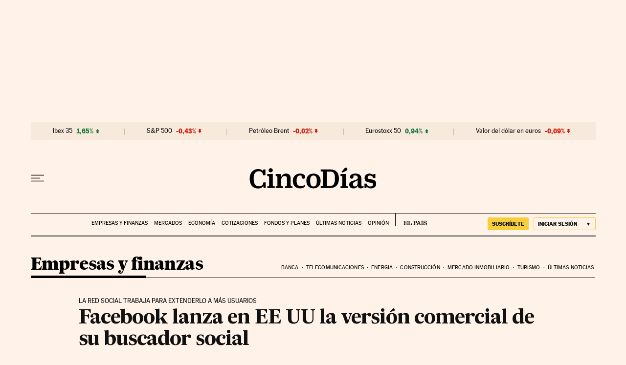

--- FILE ---
content_type: application/javascript; charset=utf-8
request_url: https://fundingchoicesmessages.google.com/f/AGSKWxVpt-qidppqSmajVCPsdipGMn2a7R8n8eKaGvlQ9HKMbQc7alaQcTTQB3LA8VUMxoTcLiEWjijarNQxUIYsuADpgvdRiqSl2GpjlTJ4qGZoMuepFF8tdUW5MmmBZahJNrTUnuBoMvdeybJxrv8Ya75UOOdXGXSlwr5kG1O6OZeqgR9hhmX5TcnXPpY8/_/ad/top1._120_600_/jquery.adx./adremote./advt2.
body_size: -1285
content:
window['5cbb3473-dd58-4ed4-929d-64a8d8767b56'] = true;

--- FILE ---
content_type: application/javascript; charset=utf-8
request_url: https://fundingchoicesmessages.google.com/f/AGSKWxVj_TLa_xSu5Ufu1Ub32sULtNgZL19ajXVcVzn_ZDT8g_LTmKQxcCoQDlvnxt1U4ljeTq5LeKKTlDa2gg1gAo37Uzu5J5D3rg16Rnsbvu8agXNYWRSOo_V9xQWW6bx4QvbQf_0=?fccs=W251bGwsbnVsbCxudWxsLG51bGwsbnVsbCxudWxsLFsxNzY5OTEzMDY1LDUyNjAwMDAwMF0sbnVsbCxudWxsLG51bGwsW251bGwsWzcsNl0sbnVsbCxudWxsLG51bGwsbnVsbCxudWxsLG51bGwsbnVsbCxudWxsLG51bGwsM10sImh0dHBzOi8vY2luY29kaWFzLmVscGFpcy5jb20vY2luY29kaWFzLzIwMTMvMDcvMDgvdGVjbm9sb2dpYS8xMzczMzEyNzY3XzA3OTY1OC5odG1sIixudWxsLFtbOCwiRmYwUkdIVHVuOEkiXSxbOSwiZW4tVVMiXSxbMTYsIlsxLDEsMV0iXSxbMTksIjIiXSxbMTcsIlswXSJdLFsyNCwiIl0sWzI5LCJmYWxzZSJdXV0
body_size: 113
content:
if (typeof __googlefc.fcKernelManager.run === 'function') {"use strict";this.default_ContributorServingResponseClientJs=this.default_ContributorServingResponseClientJs||{};(function(_){var window=this;
try{
var rp=function(a){this.A=_.t(a)};_.u(rp,_.J);var sp=function(a){this.A=_.t(a)};_.u(sp,_.J);sp.prototype.getWhitelistStatus=function(){return _.F(this,2)};var tp=function(a){this.A=_.t(a)};_.u(tp,_.J);var up=_.ed(tp),vp=function(a,b,c){this.B=a;this.j=_.A(b,rp,1);this.l=_.A(b,_.Qk,3);this.F=_.A(b,sp,4);a=this.B.location.hostname;this.D=_.Fg(this.j,2)&&_.O(this.j,2)!==""?_.O(this.j,2):a;a=new _.Qg(_.Rk(this.l));this.C=new _.eh(_.q.document,this.D,a);this.console=null;this.o=new _.np(this.B,c,a)};
vp.prototype.run=function(){if(_.O(this.j,3)){var a=this.C,b=_.O(this.j,3),c=_.gh(a),d=new _.Wg;b=_.hg(d,1,b);c=_.C(c,1,b);_.kh(a,c)}else _.hh(this.C,"FCNEC");_.pp(this.o,_.A(this.l,_.De,1),this.l.getDefaultConsentRevocationText(),this.l.getDefaultConsentRevocationCloseText(),this.l.getDefaultConsentRevocationAttestationText(),this.D);_.qp(this.o,_.F(this.F,1),this.F.getWhitelistStatus());var e;a=(e=this.B.googlefc)==null?void 0:e.__executeManualDeployment;a!==void 0&&typeof a==="function"&&_.Uo(this.o.G,
"manualDeploymentApi")};var wp=function(){};wp.prototype.run=function(a,b,c){var d;return _.v(function(e){d=up(b);(new vp(a,d,c)).run();return e.return({})})};_.Uk(7,new wp);
}catch(e){_._DumpException(e)}
}).call(this,this.default_ContributorServingResponseClientJs);
// Google Inc.

//# sourceURL=/_/mss/boq-content-ads-contributor/_/js/k=boq-content-ads-contributor.ContributorServingResponseClientJs.en_US.Ff0RGHTun8I.es5.O/d=1/exm=ad_blocking_detection_executable,kernel_loader,loader_js_executable/ed=1/rs=AJlcJMwj_NGSDs7Ec5ZJCmcGmg-e8qljdw/m=cookie_refresh_executable
__googlefc.fcKernelManager.run('\x5b\x5b\x5b7,\x22\x5b\x5bnull,\\\x22elpais.com\\\x22,\\\x22AKsRol8CC7Us8YapEdic1Y7KpsNkK3N8-D_hSvHqQGyVDKJpbTdVVPDBGKHTyjMWlYVK9LUl4Ury0RCtVPmFcGYUgavWHG6Rbe_0lkO-u3HDbWwGajPvyAquh5LVYxzU9SxQwoNa68rh6ouHX3dxcHznHzuSBLJylg\\\\u003d\\\\u003d\\\x22\x5d,null,\x5b\x5bnull,null,null,\\\x22https:\/\/fundingchoicesmessages.google.com\/f\/AGSKWxU1NHCbyWrXeyoJ8rV-swYBdlMKLtIyFYkTxc45M2YiCO1a4LG0U2nSzpPfOv_9-ZdV3k81e_JSMl060vvp1R9DZyWEltaAha0YppsFuMBRhAEDYg0ZY7aqb5XytC7Pf5ugq24\\\\u003d\\\x22\x5d,null,null,\x5bnull,null,null,\\\x22https:\/\/fundingchoicesmessages.google.com\/el\/AGSKWxXTFYSHPcZl5jvEe94JrkmG3zqiiOSLFHloOrvtLlSqSwXds27_33HYq-Jb8S_1rt27YuFfuA0br2Xwcv1zgStpUZG1hJuJqCjkK8K_7tloGOKVmUIVU9RY_9S5VFdl_XT7nsc\\\\u003d\\\x22\x5d,null,\x5bnull,\x5b7,6\x5d,null,null,null,null,null,null,null,null,null,3\x5d\x5d,\x5b2,1\x5d\x5d\x22\x5d\x5d,\x5bnull,null,null,\x22https:\/\/fundingchoicesmessages.google.com\/f\/AGSKWxWxnV9ov5NHAFwtr6oWkaIo_GaprngNhtlcYrA2GKVhhCxm62x5DV1T2h3Ez9GNqAvXU6O_Vh64r8SgrTbyHCmY2B9LNgq3AMWutjGaiATs5pAjK8hG_KdLpcedgRHki1VkJAQ\\u003d\x22\x5d\x5d');}